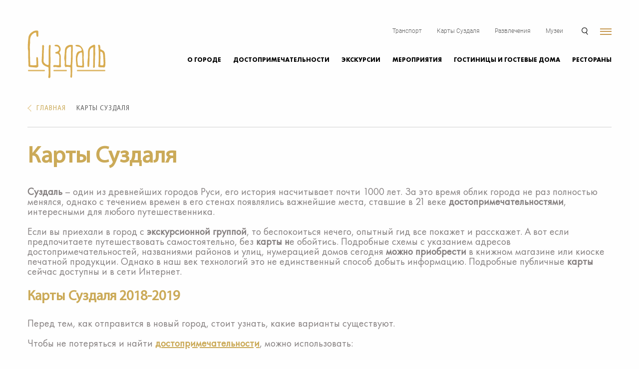

--- FILE ---
content_type: text/html; charset=utf-8
request_url: http://suzdalrest.ru/%D0%BA%D0%B0%D1%80%D1%82%D1%8B-%D0%B3%D0%BE%D1%80%D0%BE%D0%B4%D0%B0
body_size: 18003
content:
<!DOCTYPE html>
<html lang="ru-RU" prefix="og: http://ogp.me/ns#">
<head>
<meta http-equiv="Content-Type" content="text/html; charset=utf-8" />
  <meta charset="UTF-8">    
  <meta name="yandex-verification" content="b943a0084f22529a" />

  <meta name="viewport" content="width=device-width, initial-scale=0.6" />
  <meta http-equiv="Content-Type" content="text/html; charset=utf-8" />
<link rel="shortcut icon" href="/sites/default/files/logic_favicon.png" type="image/x-icon" />
<meta name="description" content="Карты Суздаля. Подробные карты горда Суздаля с достопримечательностями. Бумажные и электронные карты города Суздаль. Отличия бумажных от электронных карт Суздаля. Изменения на карте Суздаля в реальном времени." />
      
  <title>Карты Суздаля - подробная карта города с улицами и достопримечательностями</title>      
  <link type="text/css" rel="stylesheet" media="all" href="/sites/default/files/css/css_66a286f6c58ead593697fc434abdce13.css" />
 
</head>
<body>
  <div class="page-wrapper">
  <div class="head-top-first-menu">
         <div class="menu-top-header">
            <ul class="menu"><li class="leaf first"><a href="/%D1%82%D1%80%D0%B0%D0%BD%D1%81%D0%BF%D0%BE%D1%80%D1%82" title="">Транспорт</a></li>
<li class="leaf active-trail"><a href="/%D0%BA%D0%B0%D1%80%D1%82%D1%8B-%D0%B3%D0%BE%D1%80%D0%BE%D0%B4%D0%B0" title="" class="active">Карты Суздаля</a></li>
<li class="leaf"><a href="/%D1%80%D0%B0%D0%B7%D0%B2%D0%BB%D0%B5%D1%87%D0%B5%D0%BD%D0%B8%D1%8F" title="">Развлечения</a></li>
<li class="leaf last"><a href="/%D0%BC%D1%83%D0%B7%D0%B5%D0%B8" title="">Музеи</a></li>
</ul>         </div>
         <!--<div class="buy-ticket">купить билеты</div>-->
         <div class="head-top-icons-wrap">
            <div class="head-top-icon-search"><img src="/sites/all/themes/logic/img/search.png">
             
            </div>

             <!--<div class="head-top-icon-eye"><img src="/sites/all/themes/logic/img/eye.png"></div>

              <div class="head-top-icon-lang">RU<span></span></div>-->
               <div class="head-top-icon-hamg"><img src="/sites/all/themes/logic/img/Burger.png"></div>
         </div>
      </div>
      <div class="head-top-second-wrap">
         <div class="head-top-second-wrap-logo"><a href="/"><img src="/sites/all/themes/logic/img/logo-site.png"></a></div>

         <div class="head-top-second-menu">
            <div class="head-top-second-menu-wrapper-wrap">
                      <ul class="menu"><li class="leaf first"><a href="/%D0%BE-%D0%B3%D0%BE%D1%80%D0%BE%D0%B4%D0%B5" title="">О городе</a></li>
<li class="leaf"><a href="/%D0%B4%D0%BE%D1%81%D1%82%D0%BE%D0%BF%D1%80%D0%B8%D0%BC%D0%B5%D1%87%D0%B0%D1%82%D0%B5%D0%BB%D1%8C%D0%BD%D0%BE%D1%81%D1%82%D0%B8" title="">Достопримечательности</a></li>
<li class="leaf"><a href="/%D1%8D%D0%BA%D1%81%D0%BA%D1%83%D1%80%D1%81%D0%B8%D0%B8" title="">Экскурсии</a></li>
<li class="leaf"><a href="/%D0%BC%D0%B5%D1%80%D0%BE%D0%BF%D1%80%D0%B8%D1%8F%D1%82%D0%B8%D1%8F" title="">Мероприятия</a></li>
<li class="leaf"><a href="/%D0%B3%D0%BE%D1%81%D1%82%D0%B8%D0%BD%D0%B8%D1%86%D1%8B-%D0%B8-%D0%B3%D0%BE%D1%81%D1%82%D0%B5%D0%B2%D1%8B%D0%B5-%D0%B4%D0%BE%D0%BC%D0%B0-%D0%B2-%D1%81%D1%83%D0%B7%D0%B4%D0%B0%D0%BB%D0%B5" title="">Гостиницы и гостевые дома</a></li>
<li class="leaf last"><a href="/%D1%80%D0%B5%D1%81%D1%82%D0%BE%D1%80%D0%B0%D0%BD%D1%8B" title="">Рестораны</a></li>
</ul>            </div>

         </div>
      </div> 
  <div class="breadcrumbs">
     <div class="breadcrumbs-item"> <span><a href="/">Главная</a></span> </div>
          
          <div class="breadcrumbs-item"> <span>Карты Суздаля</span> </div>
  </div>


    <div class="content-page">
       <h1>Карты Суздаля</h1>
       <div class="page-content-wrap">
                            
<div id="node-168" class="node clear-block">



 

  <div class="content">
    <p><strong>Суздаль</strong> &ndash; один из древнейших городов Руси, его история насчитывает почти 1000 лет. За это время облик города не раз полностью менялся, однако с течением времен в его стенах появлялись важнейшие места, ставшие в 21 веке <strong>достопримечательностями</strong>, интересными для любого путешественника.</p>
<p>Если вы приехали в город с <strong>экскурсионной группой</strong>, то беспокоиться нечего, опытный гид все покажет и расскажет. А вот если предпочитаете путешествовать самостоятельно, без<strong> карты н</strong>е обойтись. Подробные схемы с указанием адресов достопримечательностей, названиями районов и улиц, нумерацией домов сегодня<strong> можно приобрести </strong>в книжном магазине или киоске печатной продукции. Однако в наш век технологий это не единственный способ добыть информацию. Подробные публичные <strong>карты </strong>сейчас доступны и в сети Интернет.</p>
<h2>Карты Суздаля 2018-2019</h2>
<p>Перед тем, как отправится в новый город, стоит узнать, какие варианты существуют.</p>
<p>Чтобы не потеряться и найти <a href="http://suzdalrest.ru/%D0%B4%D0%BE%D1%81%D1%82%D0%BE%D0%BF%D1%80%D0%B8%D0%BC%D0%B5%D1%87%D0%B0%D1%82%D0%B5%D0%BB%D1%8C%D0%BD%D0%BE%D1%81%D1%82%D0%B8"><strong>достопримечательности</strong></a>, можно использовать:</p>
<ul>
<li>Подробную бумажную схему.&nbsp;</li>
<li>Путеводитель, где не только отмечены интересные места, но и даны исторические данные.</li>
<li>Электронные. Здесь выбор широк.</li>
</ul>
<p>Можно использовать<strong> интерактивный вариант</strong> от Google, в котором отмечены номера домов, есть <strong>панорамы и фото</strong>, в некоторых случаях за достопримечательностью можно наблюдать в режиме реального времени. Такой же сервис есть у Yandex. А приложение 2ГИС &ndash; это не только <strong>схемы проезда</strong> и подходов, но отзывы с фотографиями, описаниями тех, кто уже побывал в этой точке. Причем это касается музеев, достопримечательностей, отелей, ресторанов и других заведений.</p>
<p><span style="color:#FF8C00;"><em>Интересный факт. Многие электронные карты постоянно дополняются, в них появляются новые объекты, обноляются фотографии, проводится корректировка данных адресов, в то время как бумажные варианты не так скрупулёзно следят за ежегодными изменениями в жизни города. </em></span></p>
<h2>Бумажная или электронная?</h2>
<p>Какую <strong>карту</strong> выбрать &ndash; решать вам. Бумага &ndash; это всегда возможность потрогать все руками, наглядно отметить интересный <strong>район.</strong> Многим по ней легче ориентироваться. Так же брошюрка с пометками станет отличным сувениром <strong>о поездке. </strong></p>
<p>Но и <strong>электронные карты, </strong>со своей полнотой информации и актуальностью не уступают в популярности у туристов.</p>
<p><span style="color:#FF8C00;"><em>Интересный факт. Существуют бумажные издания карт-путеводителей, в которых после описания достопримечательности оставлены пустые странички, чтобы хозяин после посещения места мог вклеить памятное фото или записать свои собственные впечатления. Таким образом брошюра превращается из безликого путеводителя в ваш личный альбом воспоминаний об отпуске в прекрасном месте.</em></span></p>
<h3>Мы подготовили для вас следующую информацию по картам Суздаля:</h3>
<ul>
<li><a href="http://suzdalrest.ru/%D0%BF%D1%83%D0%B1%D0%BB%D0%B8%D1%87%D0%BD%D0%B0%D1%8F-%D0%BA%D0%B0%D0%B4%D0%B0%D1%81%D1%82%D1%80%D0%BE%D0%B2%D0%B0%D1%8F-%D0%BA%D0%B0%D1%80%D1%82%D0%B0-%D1%81%D1%83%D0%B7%D0%B4%D0%B0%D0%BB%D1%8F">Публичная кадастровая карта Суздаля</a></li>
<li><a href="http://suzdalrest.ru/%D1%81%D1%83%D0%B7%D0%B4%D0%B0%D0%BB%D1%8C-%D0%BD%D0%B0-%D0%BA%D0%B0%D1%80%D1%82%D0%B5-%D1%80%D0%BE%D1%81%D1%81%D0%B8%D0%B8">Суздаль на карте России</a></li>
<li><a href="http://suzdalrest.ru/%D0%B3%D0%BE%D1%81%D1%82%D0%B8%D0%BD%D0%B8%D1%86%D1%8B-%D1%81%D1%83%D0%B7%D0%B4%D0%B0%D0%BB%D1%8F-%D0%BD%D0%B0-%D0%BA%D0%B0%D1%80%D1%82%D0%B5-%D0%B3%D0%BE%D1%80%D0%BE%D0%B4%D0%B0">Гостиницы Суздаля на карте города</a></li>
<li><a href="http://suzdalrest.ru/%D0%BA%D0%B0%D1%80%D1%82%D0%B0-%D0%B7%D0%BE%D0%BB%D0%BE%D1%82%D0%BE%D0%B3%D0%BE-%D0%BA%D0%BE%D0%BB%D1%8C%D1%86%D0%B0">Карта Золотого Кольца</a></li>
</ul>
  </div>

  </div>                 </div>
    </div>
    </div>

 

                  
  




    <div class="footer-block-wrapper">
      <div class="footer-block-title-bottom"><img src="/sites/all/themes/logic/img/logo-site.png"></div>
       <div class="footer-block-title-bottom-line"><img src="/sites/all/themes/logic/img/suzdal-line.png"></div>
       <div class="foot-wrapper-for-menu">
       <div class="foot-left-menu">
          <ul class="menu"><li class="leaf first"><a href="/%D0%B0%D1%84%D0%B8%D1%88%D0%B0-%D1%81%D1%83%D0%B7%D0%B4%D0%B0%D0%BB%D1%8F" title="">Афиша Суздаля</a></li>
<li class="leaf"><a href="/%D1%8D%D0%BA%D1%81%D0%BA%D1%83%D1%80%D1%81%D0%B8%D0%B8-%D0%BF%D0%BE-%D1%81%D1%83%D0%B7%D0%B4%D0%B0%D0%BB%D1%8E" title="">Экскурсии по Суздалю</a></li>
<li class="leaf"><a href="/%D0%B3%D0%BE%D1%80%D0%BE%D0%B4%D0%B0-%C2%AB%D0%B7%D0%BE%D0%BB%D0%BE%D1%82%D0%BE%D0%B3%D0%BE-%D0%BA%D0%BE%D0%BB%D1%8C%D1%86%D0%B0-%D1%80%D0%BE%D1%81%D1%81%D0%B8%D0%B8%C2%BB-%D0%B8-%D0%B8%D1%85-%D0%B4%D0%BE%D1%81%D1%82%D0%BE%D0%BF%D1%80%D0%B8%D0%BC%D0%B5%D1%87%D0%B0%D1%82%D0%B5%D0%BB%D1%8C%D0%BD%D0%BE%D1%81%D1%82%D0%B8" title="">Города «Золотого кольца России» </a></li>
<li class="leaf"><a href="/%D0%B1%D0%B5%D0%BB%D0%BE%D0%BA%D0%B0%D0%BC%D0%B5%D0%BD%D0%BD%D1%8B%D0%B5-%D0%BF%D0%B0%D0%BC%D1%8F%D1%82%D0%BD%D0%B8%D0%BA%D0%B8-%D0%B2%D0%BB%D0%B0%D0%B4%D0%B8%D0%BC%D0%B8%D1%80%D0%B0-%D0%B8-%D1%81%D1%83%D0%B7%D0%B4%D0%B0%D0%BB%D1%8F" title="">Белокаменные памятники Владимира и Суздаля</a></li>
<li class="leaf last"><a href="/%D0%B0%D0%B4%D0%BC%D0%B8%D0%BD%D0%B8%D1%81%D1%82%D1%80%D0%B0%D1%86%D0%B8%D1%8F-%D0%B3%D0%BE%D1%80%D0%BE%D0%B4%D0%B0-%D1%81%D1%83%D0%B7%D0%B4%D0%B0%D0%BB%D1%8F" title="">Администрация Суздаля</a></li>
</ul>          <div class="title-mat">Условия использования материалов сайта </div>
         <div class="politic-link"><a href="#">Политика конфиденциальности</a></div>
       </div>

       <div class="foot-social-wrapper">
        <div class="foot-soc-item">
          <a target="_blank" href="https://facebook.com
"><img src="/sites/all/themes/logic/img/facebookicon.png"></a>
           <a target="_blank" href="https://vk.com
"><img src="/sites/all/themes/logic/img/vk-icon.png"></a>
            <a target="_blank" href="https://instagram.com
"><img src="/sites/all/themes/logic/img/insta-icon.png"></a>
        </div>
       </div>
       <div class="foot-right-menu">
          <ul class="menu"><li class="leaf first"><a href="/%D1%84%D0%B5%D1%81%D1%82%D0%B8%D0%B2%D0%B0%D0%BB%D0%B8" title="">Фестивали</a></li>
<li class="leaf"><a href="/%D0%B1%D0%B0%D0%BD%D0%B8-%D0%B2-%D1%81%D1%83%D0%B7%D0%B4%D0%B0%D0%BB%D0%B5" title="">Бани в Суздале</a></li>
<li class="leaf last"><a href="/%D1%81%D1%83%D0%B7%D0%B4%D0%B0%D0%BB%D1%8C-%D0%B7%D0%B8%D0%BC%D0%BE%D0%B9" title="">Суздаль зимой</a></li>
</ul>          <div class="more-know">Хотите узнать больше?</div>
          <div class="more-know-link">Подпишитесь на нашу рассылку!</div>
          <div class="subcribe-wrap">
            <form method="POST">
            <input type="text" name="mailsubs" placeholder="Ваш e-mail"><button>Подписаться</button>
          </form>
          </div>
       </div>
     </div>
       </div>
        <div class="top-button-wrapper" style="display: none; position: fixed; bottom: 60px;"></div>
    </div>
<script type="text/javascript" src="/sites/default/files/js/js_160e9a7498de0fd5a39d4be323cf7c8f.js"></script>
<script type="text/javascript">
<!--//--><![CDATA[//><!--
jQuery.extend(Drupal.settings, { "basePath": "/" });
//--><!]]>
</script>
<div class="menu-wrapper" style="display:none;">
<div class="menu-wrapper-wrap">
	<div class="menu-wrapper-search">
		<form action="/поиск-по-сайту"  method="GET">
			<input type="text" name="title" placeholder="Поиск"><input type="submit">
		</form>
		<div class="close-icon"><img src="/sites/all/themes/logic/img/close-form.png"></div>
	</div>


	<div class="afisha-menu-titles">
		           <ul class="menu"><li class="leaf first"><a href="/%D1%82%D1%80%D0%B0%D0%BD%D1%81%D0%BF%D0%BE%D1%80%D1%82" title="">Транспорт</a></li>
<li class="leaf active-trail"><a href="/%D0%BA%D0%B0%D1%80%D1%82%D1%8B-%D0%B3%D0%BE%D1%80%D0%BE%D0%B4%D0%B0" title="" class="active">Карты Суздаля</a></li>
<li class="leaf"><a href="/%D1%80%D0%B0%D0%B7%D0%B2%D0%BB%D0%B5%D1%87%D0%B5%D0%BD%D0%B8%D1%8F" title="">Развлечения</a></li>
<li class="leaf last"><a href="/%D0%BC%D1%83%D0%B7%D0%B5%D0%B8" title="">Музеи</a></li>
</ul>	</div>

	<div class="afisha-menu-titles-second">
		  <ul class="menu"><li class="leaf first"><a href="/%D0%BE-%D0%B3%D0%BE%D1%80%D0%BE%D0%B4%D0%B5" title="">О городе</a></li>
<li class="leaf"><a href="/%D0%B4%D0%BE%D1%81%D1%82%D0%BE%D0%BF%D1%80%D0%B8%D0%BC%D0%B5%D1%87%D0%B0%D1%82%D0%B5%D0%BB%D1%8C%D0%BD%D0%BE%D1%81%D1%82%D0%B8" title="">Достопримечательности</a></li>
<li class="leaf"><a href="/%D1%8D%D0%BA%D1%81%D0%BA%D1%83%D1%80%D1%81%D0%B8%D0%B8" title="">Экскурсии</a></li>
<li class="leaf"><a href="/%D0%BC%D0%B5%D1%80%D0%BE%D0%BF%D1%80%D0%B8%D1%8F%D1%82%D0%B8%D1%8F" title="">Мероприятия</a></li>
<li class="leaf"><a href="/%D0%B3%D0%BE%D1%81%D1%82%D0%B8%D0%BD%D0%B8%D1%86%D1%8B-%D0%B8-%D0%B3%D0%BE%D1%81%D1%82%D0%B5%D0%B2%D1%8B%D0%B5-%D0%B4%D0%BE%D0%BC%D0%B0-%D0%B2-%D1%81%D1%83%D0%B7%D0%B4%D0%B0%D0%BB%D0%B5" title="">Гостиницы и гостевые дома</a></li>
<li class="leaf last"><a href="/%D1%80%D0%B5%D1%81%D1%82%D0%BE%D1%80%D0%B0%D0%BD%D1%8B" title="">Рестораны</a></li>
</ul>	</div>
<div style="some-wrapper">
<div class="menu-logo"><img src="/sites/all/themes/logic/img/menu-logo.png"></div>
<div class="menu-bottom-right">
<div class="menu-social">
	 <a target="_blank" href="https://facebook.com
"><img src="/sites/all/themes/logic/img/facebook-menu.png"></a>
	  <a target="_blank" href="https://vk.com
"> <img src="/sites/all/themes/logic/img/vk-menu.png"></a>
	   <a target="_blank" href="https://instagram.com
">  <img src="/sites/all/themes/logic/img/insta-menu.png"> </a>
</div>
<!--
<div class="menu-bot-but">КУПИТЬ БИЛЕТЫ</div>-->
</div>
</div>
</div>
</div>
<!-- Yandex.Metrika counter -->
<script type="text/javascript" >
   (function(m,e,t,r,i,k,a){m[i]=m[i]||function(){(m[i].a=m[i].a||[]).push(arguments)};
   m[i].l=1*new Date();k=e.createElement(t),a=e.getElementsByTagName(t)[0],k.async=1,k.src=r,a.parentNode.insertBefore(k,a)})
   (window, document, "script", "https://mc.yandex.ru/metrika/tag.js", "ym");

   ym(56105683, "init", {
        clickmap:true,
        trackLinks:true,
        accurateTrackBounce:true,
        webvisor:true
   });
</script>
<noscript><div><img src="https://mc.yandex.ru/watch/56105683" style="position:absolute; left:-9999px;" alt="" /></div></noscript>
<!-- /Yandex.Metrika counter --></body>
</html>

--- FILE ---
content_type: text/css
request_url: http://suzdalrest.ru/sites/default/files/css/css_66a286f6c58ead593697fc434abdce13.css
body_size: 46816
content:

.node-unpublished{background-color:#fff4f4;}.preview .node{background-color:#ffffea;}#node-admin-filter ul{list-style-type:none;padding:0;margin:0;width:100%;}#node-admin-buttons{float:left;margin-left:0.5em;clear:right;}td.revision-current{background:#ffc;}.node-form .form-text{display:block;width:95%;}.node-form .container-inline .form-text{display:inline;width:auto;}.node-form .standard{clear:both;}.node-form textarea{display:block;width:95%;}.node-form .attachments fieldset{float:none;display:block;}.terms-inline{display:inline;}


fieldset{margin-bottom:1em;padding:.5em;}form{margin:0;padding:0;}hr{height:1px;border:1px solid gray;}img{border:0;}table{border-collapse:collapse;}th{text-align:left;padding-right:1em;border-bottom:3px solid #ccc;}.clear-block:after{content:".";display:block;height:0;clear:both;visibility:hidden;}.clear-block{display:inline-block;}/*_\*/
* html .clear-block{height:1%;}.clear-block{display:block;}/* End hide from IE-mac */
.content table tr td{border:1px solid #FFF;padding:12px;background:#E5E7E9;}.content table tr:nth-child(2n) td{background:#EFF0F1;}


body.drag{cursor:move;}th.active img{display:inline;}tr.even,tr.odd{background-color:#eee;border-bottom:1px solid #ccc;padding:0.1em 0.6em;}tr.drag{background-color:#fffff0;}tr.drag-previous{background-color:#ffd;}td.active{background-color:#ddd;}td.checkbox,th.checkbox{text-align:center;}tbody{border-top:1px solid #ccc;}tbody th{border-bottom:1px solid #ccc;}thead th{text-align:left;padding-right:1em;border-bottom:3px solid #ccc;}.breadcrumb{padding-bottom:.5em}div.indentation{width:20px;height:1.7em;margin:-0.4em 0.2em -0.4em -0.4em;padding:0.42em 0 0.42em 0.6em;float:left;}div.tree-child{background:url(/misc/tree.png) no-repeat 11px center;}div.tree-child-last{background:url(/misc/tree-bottom.png) no-repeat 11px center;}div.tree-child-horizontal{background:url(/misc/tree.png) no-repeat -11px center;}.error{color:#e55;}div.error{border:1px solid #d77;}div.error,tr.error{background:#fcc;color:#200;padding:2px;}.warning{color:#e09010;}div.warning{border:1px solid #f0c020;}div.warning,tr.warning{background:#ffd;color:#220;padding:2px;}.ok{color:#008000;}div.ok{border:1px solid #00aa00;}div.ok,tr.ok{background:#dfd;color:#020;padding:2px;}.item-list .icon{color:#555;float:right;padding-left:0.25em;clear:right;}.item-list .title{font-weight:bold;}.item-list ul{display:block;font-size:0;text-align:center;# margin-top:50px;}ol.task-list li.active{font-weight:bold;}.form-item{margin-top:1em;margin-bottom:1em;}tr.odd .form-item,tr.even .form-item{margin-top:0;margin-bottom:0;white-space:nowrap;}tr.merge-down,tr.merge-down td,tr.merge-down th{border-bottom-width:0 !important;}tr.merge-up,tr.merge-up td,tr.merge-up th{border-top-width:0 !important;}.form-item input.error,.form-item textarea.error,.form-item select.error{border:2px solid red;}.form-item .description{font-size:0.85em;}.form-item label{display:block;font-weight:bold;}.form-item label.option{display:inline;font-weight:normal;}.form-checkboxes,.form-radios{margin:1em 0;}.form-checkboxes .form-item,.form-radios .form-item{margin-top:0.4em;margin-bottom:0.4em;}.marker,.form-required{color:#f00;}.more-link{text-align:right;}.more-help-link{font-size:0.85em;text-align:right;}.nowrap{white-space:nowrap;}.tips{margin-top:0;margin-bottom:0;padding-top:0;padding-bottom:0;font-size:0.9em;}dl.multiselect dd.b,dl.multiselect dd.b .form-item,dl.multiselect dd.b select{font-family:inherit;font-size:inherit;width:14em;}dl.multiselect dd.a,dl.multiselect dd.a .form-item{width:10em;}dl.multiselect dt,dl.multiselect dd{float:left;line-height:1.75em;padding:0;margin:0 1em 0 0;}dl.multiselect .form-item{height:1.75em;margin:0;}.container-inline div,.container-inline label{display:inline;}ul.primary{border-collapse:collapse;padding:0 0 0 1em;white-space:nowrap;list-style:none;margin:5px;height:auto;line-height:normal;border-bottom:1px solid #bbb;}ul.primary li{display:inline;}ul.primary li a{background-color:#ddd;border-color:#bbb;border-width:1px;border-style:solid solid none solid;height:auto;margin-right:0.5em;padding:0 1em;text-decoration:none;}ul.primary li.active a{background-color:#fff;border:1px solid #bbb;border-bottom:#fff 1px solid;}ul.primary li a:hover{background-color:#eee;border-color:#ccc;border-bottom-color:#eee;}ul.secondary{border-bottom:1px solid #bbb;padding:0.5em 1em;margin:5px;}ul.secondary li{display:inline;padding:0 1em;border-right:1px solid #ccc;}ul.secondary a{padding:0;text-decoration:none;}ul.secondary a.active{border-bottom:4px solid #999;}#autocomplete{position:absolute;border:1px solid;overflow:hidden;z-index:100;}#autocomplete ul{margin:0;padding:0;list-style:none;}#autocomplete li{background:#fff;color:#000;white-space:pre;cursor:default;}#autocomplete li.selected{background:#0072b9;color:#fff;}html.js input.form-autocomplete{background-image:url(/misc/throbber.gif);background-repeat:no-repeat;background-position:100% 2px;}html.js input.throbbing{background-position:100% -18px;}html.js fieldset.collapsed{border-bottom-width:0;border-left-width:0;border-right-width:0;margin-bottom:0;height:1em;}html.js fieldset.collapsed *{display:none;}html.js fieldset.collapsed legend{display:block;}html.js fieldset.collapsible legend a{padding-left:15px;background:url(/misc/menu-expanded.png) 5px 75% no-repeat;}html.js fieldset.collapsed legend a{background-image:url(/misc/menu-collapsed.png);background-position:5px 50%;}* html.js fieldset.collapsed legend,* html.js fieldset.collapsed legend *,* html.js fieldset.collapsed table *{display:inline;}html.js fieldset.collapsible{position:relative;}html.js fieldset.collapsible legend a{display:block;}html.js fieldset.collapsible .fieldset-wrapper{overflow:auto;}.resizable-textarea{width:95%;}.resizable-textarea .grippie{height:9px;overflow:hidden;background:#eee url(/misc/grippie.png) no-repeat center 2px;border:1px solid #ddd;border-top-width:0;cursor:s-resize;}html.js .resizable-textarea textarea{margin-bottom:0;width:100%;display:block;}.draggable a.tabledrag-handle{cursor:move;float:left;height:1.7em;margin:-0.4em 0 -0.4em -0.5em;padding:0.42em 1.5em 0.42em 0.5em;text-decoration:none;}a.tabledrag-handle:hover{text-decoration:none;}a.tabledrag-handle .handle{margin-top:4px;height:13px;width:13px;background:url(/misc/draggable.png) no-repeat 0 0;}a.tabledrag-handle-hover .handle{background-position:0 -20px;}.joined + .grippie{height:5px;background-position:center 1px;margin-bottom:-2px;}.teaser-checkbox{padding-top:1px;}div.teaser-button-wrapper{float:right;padding-right:5%;margin:0;}.teaser-checkbox div.form-item{float:right;margin:0 5% 0 0;padding:0;}textarea.teaser{display:none;}html.js .no-js{display:none;}.progress{font-weight:bold;}.progress .bar{background:#fff url(/misc/progress.gif);border:1px solid #00375a;height:1.5em;margin:0 0.2em;}.progress .filled{background:#0072b9;height:1em;border-bottom:0.5em solid #004a73;width:0%;}.progress .percentage{float:right;}.progress-disabled{float:left;}.ahah-progress{float:left;}.ahah-progress .throbber{width:15px;height:15px;margin:2px;background:transparent url(/misc/throbber.gif) no-repeat 0px -18px;float:left;}tr .ahah-progress .throbber{margin:0 2px;}.ahah-progress-bar{width:16em;}#first-time strong{display:block;padding:1.5em 0 .5em;}tr.selected td{background:#ffc;}table.sticky-header{margin-top:0;background:#fff;}#clean-url.install{display:none;}html.js .js-hide{display:none;}#system-modules div.incompatible{font-weight:bold;}#system-themes-form div.incompatible{font-weight:bold;}span.password-strength{visibility:hidden;}input.password-field{margin-right:10px;}div.password-description{padding:0 2px;margin:4px 0 0 0;font-size:0.85em;max-width:500px;}div.password-description ul{margin-bottom:0;}.password-parent{margin:0 0 0 0;}input.password-confirm{margin-right:10px;}.confirm-parent{margin:5px 0 0 0;}span.password-confirm{visibility:hidden;}span.password-confirm span{font-weight:normal;}

ul.menu{#display:table;width:100%;}ul.menu li{# margin:0 0 0 0.5em;}li.expanded{list-style-type:circle;list-style-image:url(/misc/menu-expanded.png);# padding:0.2em 0.5em 0 0;margin:0;}li.collapsed{# list-style-type:disc;#list-style-image:url(/misc/menu-collapsed.png);#padding:0.2em 0.5em 0 0;#margin:0;}li.leaf{list-style-type:square;list-style-image:url(/misc/menu-leaf.png);#padding:0.2em 0.5em 0 0;margin:0;}li.pager-item.pagination__item a{color:#fff;}td.menu-disabled{background:#ccc;}ul.links{margin:0;padding:0;}ul.links.inline{display:inline;}ul.links li{display:inline;list-style-type:none;padding:0 0.5em;}.block ul{margin:0;padding:0 0 0.25em 1em;}

#permissions td.module{font-weight:bold;}#permissions td.permission{padding-left:1.5em;}#access-rules .access-type,#access-rules .rule-type{margin-right:1em;float:left;}#access-rules .access-type .form-item,#access-rules .rule-type .form-item{margin-top:0;}#access-rules .mask{clear:both;}#user-login-form{text-align:center;}#user-admin-filter ul{list-style-type:none;padding:0;margin:0;width:100%;}#user-admin-buttons{float:left;margin-left:0.5em;clear:right;}#user-admin-settings fieldset .description{font-size:0.85em;padding-bottom:.5em;}.profile{clear:both;margin:1em 0;}.profile .picture{float:right;margin:0 1em 1em 0;}.profile h3{border-bottom:1px solid #ccc;}.profile dl{margin:0 0 1.5em 0;}.profile dt{margin:0 0 0.2em 0;font-weight:bold;}.profile dd{margin:0 0 1em 0;}



.field .field-label,.field .field-label-inline,.field .field-label-inline-first{font-weight:bold;}.field .field-label-inline,.field .field-label-inline-first{display:inline;}.field .field-label-inline{visibility:hidden;}.node-form .content-multiple-table td.content-multiple-drag{width:30px;padding-right:0;}.node-form .content-multiple-table td.content-multiple-drag a.tabledrag-handle{padding-right:.5em;}.node-form .content-add-more .form-submit{margin:0;}.node-form .number{display:inline;width:auto;}.node-form .text{width:auto;}.form-item #autocomplete .reference-autocomplete{white-space:normal;}.form-item #autocomplete .reference-autocomplete label{display:inline;font-weight:normal;}#content-field-overview-form .advanced-help-link,#content-display-overview-form .advanced-help-link{margin:4px 4px 0 0;}#content-field-overview-form .label-group,#content-display-overview-form .label-group,#content-copy-export-form .label-group{font-weight:bold;}table#content-field-overview .label-add-new-field,table#content-field-overview .label-add-existing-field,table#content-field-overview .label-add-new-group{float:left;}table#content-field-overview tr.content-add-new .tabledrag-changed{display:none;}table#content-field-overview tr.content-add-new .description{margin-bottom:0;}table#content-field-overview .content-new{font-weight:bold;padding-bottom:.5em;}.advanced-help-topic h3,.advanced-help-topic h4,.advanced-help-topic h5,.advanced-help-topic h6{margin:1em 0 .5em 0;}.advanced-help-topic dd{margin-bottom:.5em;}.advanced-help-topic span.code{background-color:#EDF1F3;font-family:"Bitstream Vera Sans Mono",Monaco,"Lucida Console",monospace;font-size:0.9em;padding:1px;}.advanced-help-topic .content-border{border:1px solid #AAA}


.rteindent1{margin-left:40px;}.rteindent2{margin-left:80px;}.rteindent3{margin-left:120px;}.rteindent4{margin-left:160px;}.rteleft{text-align:left;}.rteright{text-align:right;}.rtecenter{text-align:center;}.rtejustify{text-align:justify;}.ibimage_left{float:left;}.ibimage_right{float:right;}table.cke_editor fieldset{padding:0 !important;}.cke_editor{display:table !important;}.cke_editor,#ie#bug{display:inline-table !important;}.cke_panel_listItem{background-image:none;padding-left:0;}tbody{border:0;}form#ckeditor-admin-profile-form textarea#edit-toolbar,form#ckeditor-admin-global-profile-form textarea#edit-toolbar{display:none;}form#ckeditor-admin-profile-form #edit-toolbar + .grippie,form#ckeditor-admin-global-profile-form #edit-toolbar + .grippie{display:none;}div.sortableList{cursor:n-resize;}div.widthMarker{height:20px;border-top:1px dashed #CCC;margin:10px 0px 0px 1px;padding-left:1px;text-align:center;}div.sortableList.group{margin:20px 0px 0px 0px;}div.sortableList div.sortableListDiv{height:30px;margin-bottom:3px;width:900px;}div.sortableList div.sortableListDiv span.sortableListSpan{background-color:#F0F0EE;height:30px;border-right:1px dashed #CCC;display:block;}div.sortableList div.sortableListDiv span.sortableListSpan ul{background:none;width:900px;white-space:nowrap;border:1px solid #CCC;list-style:none;margin:0px;padding:0px 0px 0px 1px;height:30px;}div.sortableList div.sortableListDiv span.sortableListSpan ul li{background:none;list-style:none;cursor:move;height:18px;min-width:18px;padding:2px;}div.sortableList div.sortableListDiv span.sortableListSpan ul li.group{min-width:5px;padding-left:2px;}div.sortableList div.sortableListDiv span.sortableListSpan ul li img{border:0;padding:0;margin:0}li.sortableItem{position:relative;float:left;margin:3px 1px 1px 0px;border:1px solid #CCC;background-color:#F0F0EE;z-index:99;}fieldset#edit-appearance div#groupLayout,div#allButtons{border:0;padding:0 0 0 0;margin:1em 0;overflow:auto;}.cke_browser_ie .cke_panel_block{overflow:hidden !important;}

.container-inline-date{width:auto;clear:both;display:inline-block;vertical-align:top;margin-right:0.5em;}.container-inline-date .form-item{float:none;padding:0;margin:0;}.container-inline-date .form-item .form-item{float:left;}.container-inline-date .form-item,.container-inline-date .form-item input{width:auto;}.container-inline-date .description{clear:both;}.container-inline-date .form-item input,.container-inline-date .form-item select,.container-inline-date .form-item option{margin-right:5px;}.container-inline-date .date-spacer{margin-left:-5px;}.views-right-60 .container-inline-date div{padding:0;margin:0;}.container-inline-date .date-timezone .form-item{float:none;width:auto;clear:both;}#calendar_div,#calendar_div td,#calendar_div th{margin:0;padding:0;}#calendar_div,.calendar_control,.calendar_links,.calendar_header,.calendar{width:185px;border-collapse:separate;margin:0;}.calendar td{padding:0;}span.date-display-single{}span.date-display-start{}span.date-display-end{}span.date-display-separator{}.date-repeat-input{float:left;width:auto;margin-right:5px;}.date-repeat-input select{min-width:7em;}.date-repeat fieldset{clear:both;float:none;}.date-views-filter-wrapper{min-width:250px;}.date-views-filter input{float:left !important;margin-right:2px !important;padding:0 !important;width:12em;min-width:12em;}.date-nav{width:100%;}.date-nav div.date-prev{text-align:left;width:24%;float:left;}.date-nav div.date-next{text-align:right;width:24%;float:right;}.date-nav div.date-heading{text-align:center;width:50%;float:left;}.date-nav div.date-heading h3{margin:0;padding:0;}.date-clear{float:none;clear:both;display:block;}.date-clear-block{float:none;width:auto;clear:both;}.date-clear-block:after{content:" ";display:block;height:0;clear:both;visibility:hidden;}.date-clear-block{display:inline-block;}/*_\*/
 * html .date-clear-block{height:1%;}.date-clear-block{display:block;}/* End hide from IE-mac */

.date-container .date-format-delete{margin-top:1.8em;margin-left:1.5em;float:left;}.date-container .date-format-name{float:left;}.date-container .date-format-type{float:left;padding-left:10px;}.date-container .select-container{clear:left;float:left;}div.date-calendar-day{line-height:1;width:40px;float:left;margin:6px 10px 0 0;background:#F3F3F3;border-top:1px solid #eee;border-left:1px solid #eee;border-right:1px solid #bbb;border-bottom:1px solid #bbb;color:#999;text-align:center;font-family:Georgia,Arial,Verdana,sans;}div.date-calendar-day span{display:block;text-align:center;}div.date-calendar-day span.month{font-size:.9em;background-color:#B5BEBE;color:white;padding:2px;text-transform:uppercase;}div.date-calendar-day span.day{font-weight:bold;font-size:2em;}div.date-calendar-day span.year{font-size:.9em;padding:2px;}



.filefield-icon{margin:0 2px 0 0;}.filefield-element{margin:1em 0;white-space:normal;}.filefield-element .widget-preview{float:left;padding:0 10px 0 0;margin:0 10px 0 0;border-width:0 1px 0 0;border-style:solid;border-color:#CCC;max-width:30%;}.filefield-element .widget-edit{float:left;max-width:70%;}.filefield-element .filefield-preview{width:16em;overflow:hidden;}.filefield-element .widget-edit .form-item{margin:0 0 1em 0;}.filefield-element input.form-submit,.filefield-element input.form-file{margin:0;}.filefield-element input.progress-disabled{float:none;display:inline;}.filefield-element div.ahah-progress,.filefield-element div.throbber{display:inline;float:none;padding:1px 13px 2px 3px;}.filefield-element div.ahah-progress-bar{display:none;margin-top:4px;width:28em;padding:0;}.filefield-element div.ahah-progress-bar div.bar{margin:0;}
.views-exposed-form .views-exposed-widget{float:left;padding:.5em 1em 0 0;}.views-exposed-form .views-exposed-widget .form-submit{margin-top:1.6em;}.views-exposed-form .form-item,.views-exposed-form .form-submit{margin-top:0;margin-bottom:0;}.views-exposed-form label{font-weight:bold;}.views-exposed-widgets{margin-bottom:.5em;}.views-align-left{text-align:left;}.views-align-right{text-align:right;}.views-align-center{text-align:center;}html.js a.views-throbbing,html.js span.views-throbbing{background:url(/sites/all/modules/views/images/status-active.gif) no-repeat right center;padding-right:18px;}div.view div.views-admin-links{font-size:xx-small;margin-right:1em;margin-top:1em;}.block div.view div.views-admin-links{margin-top:0;}div.view div.views-admin-links ul{margin:0;padding:0;}div.view div.views-admin-links li{margin:0;padding:0 0 2px 0;z-index:201;}div.view div.views-admin-links li a{padding:0;margin:0;color:#ccc;}div.view div.views-admin-links li a:before{content:"[";}div.view div.views-admin-links li a:after{content:"]";}div.view div.views-admin-links-hover a,div.view div.views-admin-links:hover a{color:#000;}div.view div.views-admin-links-hover,div.view div.views-admin-links:hover{background:transparent;}div.view div.views-hide{display:none;}div.view div.views-hide-hover,div.view:hover div.views-hide{display:block;position:absolute;z-index:200;}div.view:hover div.views-hide{margin-top:-1.5em;}.views-view-grid tbody{border-top:none;}
#lbOverlay{position:fixed;top:0;left:0;z-index:99998;width:100%;height:500px;}#lbOverlay.grey{background-color:#000000;}#lbOverlay.red{background-color:#330000;}#lbOverlay.green{background-color:#003300;}#lbOverlay.blue{background-color:#011D50;}#lbOverlay.gold{background-color:#666600;}#lbMain{position:absolute;left:0;width:100%;z-index:99999;text-align:center;line-height:0;}#lbMain a img{border:none;}#lbOuterContainer{position:relative;background-color:#fff;width:200px;height:200px;margin:0 auto;}#lbOuterContainer.grey{border:3px solid #888888;}#lbOuterContainer.red{border:3px solid #DD0000;}#lbOuterContainer.green{border:3px solid #00B000;}#lbOuterContainer.blue{border:3px solid #5F89D8;}#lbOuterContainer.gold{border:3px solid #B0B000;}#lbDetailsContainer{font:10px Verdana,Helvetica,sans-serif;background-color:#fff;width:100%;line-height:1.4em;overflow:auto;margin:0 auto;}#lbDetailsContainer.grey{border:3px solid #888888;border-top:none;}#lbDetailsContainer.red{border:3px solid #DD0000;border-top:none;}#lbDetailsContainer.green{border:3px solid #00B000;border-top:none;}#lbDetailsContainer.blue{border:3px solid #5F89D8;border-top:none;}#lbDetailsContainer.gold{border:3px solid #B0B000;border-top:none;}#lbImageContainer,#lbIframeContainer{padding:10px;}#lbLoading{position:absolute;top:45%;left:0%;height:32px;width:100%;text-align:center;line-height:0;background:url(/sites/all/themes/logic/images/loading.gif) center no-repeat;}#lbHoverNav{position:absolute;top:0;left:0;height:100%;width:100%;z-index:10;}#lbImageContainer>#lbHoverNav{left:0;}#lbHoverNav a{outline:none;}#lbPrev{width:49%;height:100%;background:transparent url(/sites/all/themes/logic/images/blank.gif) no-repeat;display:block;left:0;float:left;}#lbPrev.grey:hover,#lbPrev.grey:visited:hover{background:url(/sites/all/themes/logic/images/prev_grey.gif) left 15% no-repeat;}#lbPrev.red:hover,#lbPrev.red:visited:hover{background:url(/sites/all/themes/logic/images/prev_red.gif) left 15% no-repeat;}#lbPrev.green:hover,#lbPrev.green:visited:hover{background:url(/sites/all/themes/logic/images/prev_green.gif) left 15% no-repeat;}#lbPrev.blue:hover,#lbPrev.blue:visited:hover{background:url(/sites/all/themes/logic/images/prev_blue.gif) left 15% no-repeat;}#lbPrev.gold:hover,#lbPrev.gold:visited:hover{background:url(/sites/all/themes/logic/images/prev_gold.gif) left 15% no-repeat;}#lbNext{width:49%;height:100%;background:transparent url(/sites/all/themes/logic/images/blank.gif) no-repeat;display:block;right:0;float:right;}#lbNext.grey:hover,#lbNext.grey:visited:hover{background:url(/sites/all/themes/logic/images/next_grey.gif) right 15% no-repeat;}#lbNext.red:hover,#lbNext.red:visited:hover{background:url(/sites/all/themes/logic/images/next_red.gif) right 15% no-repeat;}#lbNext.green:hover,#lbNext.green:visited:hover{background:url(/sites/all/themes/logic/images/next_green.gif) right 15% no-repeat;}#lbNext.blue:hover,#lbNext.blue:visited:hover{background:url(/sites/all/themes/logic/images/next_blue.gif) right 15% no-repeat;}#lbNext.gold:hover,#lbNext.gold:visited:hover{background:url(/sites/all/themes/logic/images/next_gold.gif) right 15% no-repeat;}#lbPrev2,#lbNext2{text-decoration:none;font-weight:bold;}#lbPrev2.grey,#lbNext2.grey,#lbSpacer.grey{color:#333333;}#lbPrev2.red,#lbNext2.red,#lbSpacer.red{color:#620000;}#lbPrev2.green,#lbNext2.green,#lbSpacer.green{color:#003300;}#lbPrev2.blue,#lbNext2.blue,#lbSpacer.blue{color:#01379E;}#lbPrev2.gold,#lbNext2.gold,#lbSpacer.gold{color:#666600;}#lbPrev2_Off,#lbNext2_Off{font-weight:bold;}#lbPrev2_Off.grey,#lbNext2_Off.grey{color:#CCCCCC;}#lbPrev2_Off.red,#lbNext2_Off.red{color:#FFCCCC;}#lbPrev2_Off.green,#lbNext2_Off.green{color:#82FF82;}#lbPrev2_Off.blue,#lbNext2_Off.blue{color:#B7CAEE;}#lbPrev2_Off.gold,#lbNext2_Off.gold{color:#E1E100;}#lbDetailsData{padding:0 10px;}#lbDetailsData.grey{color:#333333;}#lbDetailsData.red{color:#620000;}#lbDetailsData.green{color:#003300;}#lbDetailsData.blue{color:#01379E;}#lbDetailsData.gold{color:#666600;}#lbDetails{width:60%;float:left;text-align:left;}#lbCaption{display:block;font-weight:bold;}#lbNumberDisplay{float:left;display:block;padding-bottom:1.0em;}#lbNavDisplay{float:left;display:block;padding-bottom:1.0em;}#lbClose{width:64px;height:28px;float:right;margin-bottom:1px;}#lbClose.grey{background:url(/sites/all/themes/logic/images/close_grey.png) no-repeat;}#lbClose.red{background:url(/sites/all/themes/logic/images/close_red.png) no-repeat;}#lbClose.green{background:url(/sites/all/themes/logic/images/close_green.png) no-repeat;}#lbClose.blue{background:url(/sites/all/themes/logic/images/close_blue.png) no-repeat;}#lbClose.gold{background:url(/sites/all/themes/logic/images/close_gold.png) no-repeat;}#lbPlay{width:64px;height:28px;float:right;margin-bottom:1px;}#lbPlay.grey{background:url(/sites/all/themes/logic/images/play_grey.png) no-repeat;}#lbPlay.red{background:url(/sites/all/themes/logic/images/play_red.png) no-repeat;}#lbPlay.green{background:url(/sites/all/themes/logic/images/play_green.png) no-repeat;}#lbPlay.blue{background:url(/sites/all/themes/logic/images/play_blue.png) no-repeat;}#lbPlay.gold{background:url(/sites/all/themes/logic/images/play_gold.png) no-repeat;}#lbPause{width:64px;height:28px;float:right;margin-bottom:1px;}#lbPause.grey{background:url(/sites/all/themes/logic/images/pause_grey.png) no-repeat;}#lbPause.red{background:url(/sites/all/themes/logic/images/pause_red.png) no-repeat;}#lbPause.green{background:url(/sites/all/themes/logic/images/pause_green.png) no-repeat;}#lbPause.blue{background:url(/sites/all/themes/logic/images/pause_blue.png) no-repeat;}#lbPause.gold{background:url(/sites/all/themes/logic/images/pause_gold.png) no-repeat;}
html,body{margin:0px;}@font-face{font-family:Roboto-Light;src:url(/sites/all/themes/logic/fonts/Roboto-Light.ttf);}@font-face{font-family:Roboto-Medium;src:url(/sites/all/themes/logic/fonts/Roboto-Medium.ttf);}@font-face{font-family:FuturaPT-Bold;src:url(/sites/all/themes/logic/fonts/FuturaPT-Bold.ttf);}@font-face{font-family:Lora-Regular;src:url(/sites/all/themes/logic/fonts/Lora-Regular.ttf);}@font-face{font-family:Lora-Bold;src:url(/sites/all/themes/logic/fonts/Lora-Bold.ttf);}@font-face{font-family:MyriadPro-Regular;src:url(/sites/all/themes/logic/fonts/MyriadPro-Regular.ttf);}@font-face{font-family:FuturaPT-Light;src:url(/sites/all/themes/logic/fonts/FuturaPT-Light.ttf);}@font-face{font-family:FuturaPT-Book;src:url(/sites/all/themes/logic/fonts/FuturaPT-Book.ttf);}body{background:#fefefe;}.page-wrapper{width:1170px;margin:0 auto;font-family:Roboto-Medium;margin-top:35px;}.node .content ul li{margin-bottom:3px;}.page-content-wrap h2 a{color:inherit;text-decoration:none;}.page-content-wrap .node .content a{color:#cbaa58;}.page-content-wrap .node .content h2 a{text-decoration:underline;}.page-wrap-events{text-align:center;}.breadcrumbs-item{display:inline-block;}.breadcrumbs-item span a{font-size:13px;font-family:MyriadPro-Regular;color:rgb(203,170,88);line-height:1.2;text-transform:uppercase;text-decoration:none;}.breadcrumbs-item span a:before{content:url(/sites/all/themes/logic/img/left-icon-before.png);position:relative;padding-right:10px;top:3px;}.breadcrumbs{margin-top:20px;padding-bottom:29px;border-bottom:solid 2px;border-color:#e7e7e7;}.breadcrumbs-item span{font-size:13px;font-family:MyriadPro-Regular;color:rgb(93,93,93);text-transform:uppercase;line-height:1.2;letter-spacing:1px;margin-right:17px;}.head-top-first-menu{text-align:right;}.node .content > ymaps{clear:both;}.head-top-first-menu li.leaf{display:inline-block;margin-left:13px;margin-right:13px;}.head-top-icon-hamg img{cursor:pointer;}.suzdal-wrap-search div a{font-size:30px;text-decoration:underline;}.head-top-first-menu li a{text-decoration:none;font-size:12px;font-family:Roboto-Light;color:rgb(91,91,91);line-height:0.76;}.menu-top-header,.buy-ticket,.head-top-icons-wrap{display:inline-block;}.menu-top-header ul.menu{width:100%;padding-left:0px;}.buy-ticket{font-size:12px;font-family:Roboto-Light;color:rgb(185,152,87);border-width:1.333px;border-color:rgb(185,152,87);border-style:solid;padding:7px 16px;}.head-top-icons-wrap > div{display:inline-block;margin-left:20px;position:relative;top:4px;}.tags a{color:#96631c;text-decoration:none;}.head-top-second-menu ul li{display:inline-block;margin:0 10px;}.head-top-second-menu li.leaf.active-trail a{color:#d8ac51;}.head-top-second-menu ul li:nth-last-child(1) {margin-right:0px;}.head-top-second-menu ul li a{text-decoration:none;font-family:FuturaPT-Bold;font-size:13px;color:#000;text-transform:uppercase;}.head-top-second-menu,.head-top-second-wrap-logo{display:inline-block;vertical-align:top;}.head-top-second-wrap-logo{position:relative;bottom:25px;}.head-top-second-menu{float:right;max-width:960px;}.head-top-second-menu ul{margin:0px;}.head-top-second-menu ul{height:100px;display:table-cell;vertical-align:middle;height:65px;vertical-align:middle;display:table-cell;justify-content:space-between;max-width:1080px;padding-left:0px;}.front-slider-block{position:relative;}.front-slide-right-part{right:0px;position:absolute;top:0px;}.front-slider-block-block{margin-top:35px;}.front-slide-date{font-size:22.2px;color:#cbaa58;font-family:Lora-Regular;padding-left:40px;margin-bottom:20px;}.front-slide-left-part-title{font-size:33px;font-family:Lora-Bold;color:rgb(203,170,88);font-weight:bold;line-height:1.143;padding-top:45px;}.front-slide-left-part{max-width:545px;background-color:rgb(254,254,254);box-shadow:4px -3px 15px 0px rgba(0,0,0,0.09);z-index:1;position:relative;padding:40px;margin-left:15px;}.front-slide-left-part-text{font-size:21.3px;color:#8f8f8f;font-family:MyriadPro-Regular;margin-top:46px;}.front-slide-left-part-text .front-slide-left-part-button{display:inline-block;}.front-slide-left-part-button{font-family:FuturaPT-Light;background-color:rgb(205,168,77);width:141px;height:43px;text-align:center;line-height:43px;color:#fff;}.interesting-places-item-item a{text-decoration:none;}.front-slide-left-part-text,.front-slide-left-part-button{display:inline-block;vertical-align:top;}.front-slide-left-part-text{max-width:400px;}.front-slide-left-part-button{vertical-align:bottom;}.front-slide-left-part-button a{padding:11px 27px;text-decoration:none;color:inherit;}.content-page .page-content-wrap{font-size:22.333px;font-family:FuturaPT-Book;color:rgb(143,143,143);line-height:1.042;text-align:justifyLeft;}.content-page .page-content-wrap .node{color:rgb(134,129,129);}.content-page h1{font-family:MyriadPro-Regular;font-size:46.3px;color:#cbaa58;}.interesting-places-item-title{font-size:23px;font-family:MyriadPro-Regular;color:rgb(255,255,255);position:absolute;bottom:10px;padding-left:12px;max-width:360px;text-shadow:1px 1px 1px #000;}.interesting-places-item{}.front-slider-block-block .slick-dots li button{border-radius:50%;background-color:rgb(174,174,174);width:11px;height:11px;}.front-slider-block-block .slick-dots li button:before{font-size:0px;}.front-slider-block-block li.slick-active button{background-color:rgb(205,168,77) !important;}.front-slider-block-block .slick-dots{display:block;text-align:left;padding-left:10%;bottom:10px;}.interesting-places{padding-top:15px;padding-bottom:55px;}.interesting-places{width:1280px;margin:0 auto;}.interesting-places-wrap{background:#eeeeee;text-align:left;}.front-item-wrap-title{font-size:46.444px;font-family:MyriadPro-Regular;color:rgb(203,170,88);line-height:0.8;margin-bottom:40px;text-align:left;margin-top:25px;}.front-item-date{font-family:FuturaPT-Light;color:#464646;font-size:14.8px;letter-spacing:1.5px;padding-top:30px;padding-bottom:5px;text-align:left;}.front-item-title{font-size:23.2px;font-family:Lora-Bold;color:rgb(0,0,0);max-width:350px;line-height:1.2;text-align:left;}.front-item-info{font-size:18px;font-family:FuturaPT-Book;color:rgb(143,143,143);line-height:1;max-width:350px;max-height:198px;overflow:hidden;text-align:left;}.front-item-info p{overflow:inherit;max-height:162px;}.front-item-img img{box-shadow:9px 10px 1px #efefef;}.front-item-item-wrap-item{width:350px;outline:none;}.front-item-wrap:nth-of-type(2n+1) {border-right:solid 2px #e7e7e7;padding-right:81px;}.front-item-wrap{width:440px;display:inline-block;vertical-align:top;}.front-item-wrap:nth-of-type(2n+2) {padding-left:75px;}.front-item-item-wrap,.front-item-item-wrap .slick-track,.front-item-item-wrap .slick-list{height:600px;}.front-item-item-wrap-item{height:500px;overflow:hidden;}.front-item-item-wrap-item-but{font-family:FuturaPT-Light;background-color:rgb(205,168,77);width:141px;height:43px;text-align:center;line-height:43px;color:#fff;display:inline-block;text-transform:uppercase;}.front-item-item-wrap-item-but-but:hover{background:rgb(205,168,77);color:#fff;}.front-item-item-wrap-item-but:hover{background:#fff;color:rgb(205,168,77);border:dashed rgb(205,168,77) 1px;}.front-item-item-wrap-item-but-but{font-family:FuturaPT-Light;color:rgb(205,168,77);border:solid rgb(205,168,77) 1px;height:41px;text-align:center;line-height:43px;background:#fff;display:inline-block;vertical-align:top;text-transform:uppercase;float:right;}.front-item-item-wrap-wrapper{width:350px;text-align:left;}.front-item-item-wrap-item-but a,.front-item-item-wrap-item-but-but a{color:inherit;text-decoration:none;padding:11px 13px;}.programm-list-title{font-size:26.8px;font-family:Lora-Bold;color:rgb(0,0,0);line-height:1.379;}.programm-list-text{font-size:18.5px;font-family:FuturaPT-Book;color:rgb(143,143,143);line-height:1;}.programm-list-location{font-size:14.8px;font-family:MyriadPro-Regular;color:rgb(143,143,143);line-height:1.25;}.programm-list-location span:before{content:url(/sites/all/themes/logic/img/location-icon.png);position:relative;top:5px;padding-right:10px;}.tag-list-item span{font-size:12.8px;font-family:FuturaPT-Light;color:rgb(174,174,174);text-transform:uppercase;line-height:0.706;border-bottom:solid  rgb(205,168,77) 1px;letter-spacing:1px;}.programm-list-date-day-day{font-size:18.5px;font-family:Lora-Bold;color:rgb(203,170,88);font-weight:bold;line-height:2;}.programm-list-date-year{text-align:center;font-size:18.778px;font-family:FuturaPT-Book;color:rgb(93,93,93);line-height:1.2;}.programm-list-info,.programm-list-date{display:inline-block;vertical-align:top;}.programm-list-date{padding-top:80px;}.front-slider-block-block .slick-list{height:530px;}.programm-list-info{max-width:760px;border-bottom:solid #e7e7e7 2px;padding-bottom:31px;padding-top:31px;margin-left:40px;}.tag-list-item{margin-bottom:15px;}.programm-wrap-main{width:950px;margin:0 auto;margin-top:60px;}.tag-list-item{display:inline-block;margin-right:30px;}.programm-list-title a{color:inherit;text-decoration:none;}.footer-block-title-bottom{text-align:center;overflow:hidden;}.footer-block-title-bottom:before,.footer-block-title-bottom:after{content:'';display:inline-block;vertical-align:middle;box-sizing:border-box;width:100%;height:3px;background:#e7e7e7;border:solid #FFF;border-width:0 10px;bottom:40px;position:relative;box-sizing:border-box;}.footer-block-title-bottom:before{margin-left:-100%;}.footer-block-title-bottom:after{margin-right:-100%;}.footer-block-title-bottom img{padding-left:80px;padding-right:80px;}.footer-block-title-bottom-line{text-align:center;padding-top:30px;}.foot-right-menu ul a,.foot-left-menu ul a{font-size:13px;font-family:FuturaPT-Bold;color:rgb(0,0,0);text-transform:uppercase;line-height:0.706;text-decoration:none;}.foot-left-menu li,.foot-right-menu li{display:block;}.foot-soc-item a{margin:13px;}.title-mat,.politic-link a{font-size:14.8px;font-family:FuturaPT-Book;color:rgb(143,143,143);line-height:1.25;}.foot-wrapper-for-menu{width:1170px;margin:0 auto;margin-bottom:40px;}.foot-left-menu ul{padding-left:0px;}.footer-block-wrapper{position:relative;margin-top:50px;}.foot-soc-item{position:absolute;left:50%;margin-left:-78px;top:250px;}.foot-social-wrapper,.foot-left-menu{display:inline-block;}.foot-right-menu{display:inline-block;float:right;}.more-know{font-size:20.778px;font-family:FuturaPT-Bold;color:rgb(0,0,0);line-height:1.2;text-align:right;}.more-know-link{font-size:18.8px;font-family:FuturaPT-Book;color:rgb(143,143,143);text-align:right;}.subcribe-wrap button{border:none;font-size:13.1px;text-transform:uppercase;font-family:FuturaPT-Book;color:rgb(255,255,255);line-height:1.2;text-align:center;background-color:rgb(203,170,88);width:137px;height:39px;cursor:pointer;}.foot-right-menu li{text-align:right;}.foot-right-menu ul{padding-left:0px;}.subcribe-wrap input{border-width:2px;border-color:rgb(185,152,87);border-style:solid;width:188px;padding-left:12px;height:33px;}.subcribe-wrap{margin-top:20px;}.line-grey{clear:both;display:block;width:100%;height:2px;background:#e7e7e7;margin-top:40px;margin-bottom:40px;}.front-item-wrap .slick-prev,.front-item-wrap .slick-next{bottom:0px;top:94%;}.front-item-wrap .slick-prev{left:0px;width:47px;z-index:1;}.front-item-wrap .slick-next{left:80px;width:47px;z-index:1;}.front-item-wrap .slick-prev:before{content:url(/sites/all/themes/logic/img/arrow-left.png);opacity:1;}.front-item-wrap .slick-next:before{content:url(/sites/all/themes/logic/img/arrow-right.png);opacity:1;}.programm-wrap-main-filter-item{font-size:20.556px;font-family:FuturaPT-Book;color:rgb(93,93,93);line-height:1.2;}.programm-wrap-main-filter-item span{cursor:pointer;}.active-filter-item span{border-bottom:solid 6px;border-color:rgb(203,170,88);}.programm-wrap-main-filter-item{display:inline-block;margin-right:40px;}.programm-wrap-main-title{font-size:46.444px;font-family:Lora-Bold;color:rgb(203,170,88);line-height:0.8;margin-bottom:45px;}.info-right-map-item{font-size:23.722px;font-family:Lora-Bold;color:rgb(0,0,0);padding:30px 0px;}.info-right-map-item{background:url(/sites/all/themes/logic/img/plus-map.png);background-repeat:no-repeat;background-position:88% 50%;}.info-right-map-item{cursor:pointer;border-bottom:solid rgb(192,192,192) 2px;}.info-right-map{padding-left:70px}.map-wrapper{width:1280px;margin:0 auto;margin-top:90px;}.map-wrap,.info-right-map{display:inline-block;vertical-align:top;}.info-right-map{background-color:rgb(254,254,254);box-shadow:0px 5px 82.77px 6.23px rgba(0,0,0,0.09);margin-left:-4px;height:720px;width:510px;}.map-wrap-title{font-size:46.444px;font-family:Lora-Bold;color:rgb(203,170,88);line-height:0.8;margin-bottom:45px;margin:0 auto;width:1060px;margin-bottom:75px;}.top-button-wrapper{left:80%;z-index:2000;background:none no-repeat 100% 100%;width:65px;height:65px;text-decoration:none;cursor:pointer;background:url(/sites/all/themes/logic/img/Up.png);}.content-page h2{font-size:28px;font-family:MyriadPro-Regular;color:rgb(203,170,88);line-height:1.333;}.content-page .content{font-size:20px;}.menu-wrapper{position:fixed;top:0px;background:#cbaa58;width:100%;height:678px;}.menu-wrapper .afisha-menu-titles li a{font-size:37.556px;font-family:Lora-Regular;text-decoration:none;color:rgb(255,255,255);}.menu-wrapper .afisha-menu-titles li.leaf,.menu-wrapper .afisha-menu-titles-second li.leaf{display:block;}.menu-wrapper .afisha-menu-titles-second li a{font-size:19.01px;font-family:FuturaPT-Book;color:rgb(255,255,255);text-transform:uppercase;text-decoration:none;line-height:35px;}.menu-wrapper-wrap{width:1170px;margin:0 auto;position:relative;}.afisha-menu-titles-second,.afisha-menu-titles{display:inline-block;vertical-align:top;}.menu-wrapper-search form input{background:none;border:none;border-bottom:solid #fff 2px;width:90%;color:#fff;padding-bottom:4px;outline:none;}.menu-wrapper-search form  [type="submit"]{border:none;font-size:0px;width:13px;height:15px;background-position:50% 50%;background:url(/sites/all/themes/logic/img/search-icon-menu.png);position:relative;left:4px;bottom:2px;cursor:pointer;}.close-icon{cursor:pointer;position:absolute;right:2px;top:4px;}.menu-wrapper-search{margin-top:50px;margin-bottom:45px;}.menu-wrapper-search::-webkit-input-placeholder{color:#fff;}.menu-wrapper-search::-moz-placeholder{color:#fff;}.menu-wrapper-search:-moz-placeholder{color:#fff;}.menu-wrapper-search:-ms-input-placeholder{color:#fff;}.afisha-menu-titles li{padding-bottom:30px;}.afisha-menu-titles ul{padding-left:0px;}.afisha-menu-titles-second{padding-left:250px;}.menu-social a{margin-right:25px;}.menu-bot-but{font-size:14px;font-family:Roboto-Light;color:rgb(255,255,255);line-height:0.988;border-width:1.338px;border-color:#fff;border-style:solid;width:176.324px;height:43.324px;line-height:43.3px;text-align:center;}.head-top-icon-search img{cursor:pointer;}.menu-bot-but,.menu-social{display:inline-block;vertical-align:top;}.menu-bot-but:hover{background:#fff;color:#cbaa58;cursor:pointer;}.menu-logo,.menu-bottom-right{display:inline-block;}.menu-bottom-right{float:right;position:relative;top:30px;}.some-wrapper{clear:both;display:block;margin-top:30px;}.menu-social{position:relative;top:10px;}.suzdal-wrap-search div a{text-decoration:none;color:inherit;}.labelsearch{text-decoration:underline;}
@media screen and (max-width:1500px) and (min-width:1180px){.front-slider-block-block-wrapper{overflow-x:hidden;}}@media screen and (max-width:1300px) and (min-width:790px) {.map-wrap > ymaps{width:690px !important;}}@media screen and (max-width:1180px){.head-top-second-menu{display:none;}.front-slider-block-block{margin-top:0px;}.front-slider-block-block-wrapper button{display:none !important;}}@media screen and (max-width:768px){.map-wrap{display:none;}.content-page .content{font-size:26px;}.front-item-wrap:nth-of-type(2n+1){padding:0px;}.front-item-wrap:nth-of-type(2n+1) .front-item-item-wrap{position:static;}.head-top-icon-search img{width:20px;}.head-top-icon-hamg img{width:34px;}.front-slide-left-part-text{font-size:26.3px;}.front-item-item-wrap,.front-item-item-wrap .slick-track,.front-item-item-wrap .slick-list{height:auto;}.front-item-wrap .slick-prev,.front-item-wrap .slick-next{display:none !important;}.front-item-info{font-size:22px;}.front-item-wrap,.front-item-info,.front-item-item-wrap-wrapper,.front-item-title{width:90%;max-width:90%;}.front-item-img{max-width:90%;margin:0 auto;}.front-item-img img{width:100%;}.menu-wrapper{z-index:1;height:auto;}.page-wrapper{width:100%;}.front-slide-left-part-title{padding-top:0px;}.menu-wrapper-search form input{width:90%;}.front-slide-date{padding-left:4%;}.afisha-menu-titles-second{padding-left:2%;}.front-slider-block-block-wrapper ul.slick-dots{display:none !important;}.menu-wrapper-wrap{width:95%;}.menu-wrapper .afisha-menu-titles li a{font-size:25px;}.front-slider-block-block-wrapper{width:97%;}.front-item-wrap:nth-of-type(2n+1){border-right:0px;}.buy-ticket,.menu-top-header{display:none;}.interesting-places{width:100%;}.map-wrapper{width:100%;}.front-slider-block-block .slick-list{height:auto;}.head-top-icons-wrap{z-index:1;position:relative;}.programm-wrap-main{width:97%;margin:0 auto;margin-top:60px;}.page-wrapper{width:100%;}.foot-wrapper-for-menu{width:100%;}.foot-soc-item{position:relative;margin:0px;}.foot-right-menu{float:none;}.map-wrap-title{width:100%;}.info-right-map{padding:0px;}.interesting-places-item{margin:0 auto;}.front-slide-right-part{display:none;}.front-item-wrap:nth-of-type(2n+2){padding-left:0px;}.line-grey{display:none;}.front-item-img img{margin:0 auto;}.front-item-date{text-align:center;}.front-item-title,.front-item-info{margin:0 auto;}.front-item-item-wrap-wrapper{margin:0 auto;}.front-item-item-wrap .slick-arrow{margin-left:50px;}.front-item-wrap-title{text-align:center;}.info-right-map{width:100%;}.foot-social-wrapper,.foot-left-menu{display:block;text-align:center;}.foot-right-menu{display:block;text-align:center;}.foot-right-menu li{text-align:center;}.foot-right-menu .more-know,.foot-right-menu .more-know-link{text-align:center;}.foot-soc-item{left:inherit;top:inherit;margin-top:20px;margin-bottom:20px;}.head-top-first-menu{padding-right:2%;}.interesting-places.slick-initialized.slick-slider .slick-list{padding:0px !important;}.front-item-wrap-title{margin-bottom:65px;margin-top:55px;}.breadcrumbs,.content-page{clear:both;width:97%;margin:0 auto;}.footer-block-title-bottom:before,.footer-block-title-bottom:after{width:21%;}.front-slide-left-part{max-width:92%;padding:0% 4%;margin-left:0px;box-shadow:0px 0px 0px 0px rgba(0,0,0,0.09);}.head-top-second-wrap{position:relative;bottom:32px;}.head-top-second-wrap{padding-left:2%;}.slick-list{width:100%;}.front-slide-left-part-text{max-width:90%;}.front-slide-left-part-button{margin-top:10px;}.programm-list-info{margin-left:0px;}.info-right-map{margin-left:0px;}.top-button-wrapper{right:1%;left:initial;}.info-right-map-item,.map-wrap-title{padding-left:1%;}}


.slick-loading .slick-list{background:#fff url(/sites/all/themes/logic/./ajax-loader.gif) center center no-repeat;}@font-face{font-family:'slick';font-weight:normal;font-style:normal;src:url(/sites/all/themes/logic/./fonts/slick.eot);src:url(/sites/all/themes/logic/./fonts/slick.eot?#iefix) format('embedded-opentype'),url(/sites/all/themes/logic/./fonts/slick.woff) format('woff'),url(/sites/all/themes/logic/./fonts/slick.ttf) format('truetype'),url(/sites/all/themes/logic/./fonts/slick.svg#slick) format('svg');}.slick-prev,.slick-next{font-size:0;line-height:0;position:absolute;top:50%;display:block;width:20px;height:20px;padding:0;-webkit-transform:translate(0,-50%);-ms-transform:translate(0,-50%);transform:translate(0,-50%);cursor:pointer;color:transparent;border:none;outline:none;background:transparent;}.slick-prev:hover,.slick-prev:focus,.slick-next:hover,.slick-next:focus{color:transparent;outline:none;background:transparent;}.slick-prev:hover:before,.slick-prev:focus:before,.slick-next:hover:before,.slick-next:focus:before{opacity:1;}.slick-prev.slick-disabled:before,.slick-next.slick-disabled:before{opacity:.25;}.slick-prev:before,.slick-next:before{font-family:'slick';font-size:20px;line-height:1;opacity:.75;color:white;-webkit-font-smoothing:antialiased;-moz-osx-font-smoothing:grayscale;}.slick-prev{left:-25px;}[dir='rtl'] .slick-prev{right:-25px;left:auto;}.slick-prev:before{content:'←';}[dir='rtl'] .slick-prev:before{content:'→';}.slick-next{right:-25px;}[dir='rtl'] .slick-next{right:auto;left:-25px;}.slick-next:before{content:'→';}[dir='rtl'] .slick-next:before{content:'←';}.slick-dotted.slick-slider{margin-bottom:30px;}.slick-dots{position:absolute;bottom:-25px;display:block;width:100%;padding:0;margin:0;list-style:none;text-align:center;}.slick-dots li{position:relative;display:inline-block;width:20px;height:20px;margin:0 5px;padding:0;cursor:pointer;}.slick-dots li button{font-size:0;line-height:0;display:block;width:20px;height:20px;padding:5px;cursor:pointer;color:transparent;border:0;outline:none;background:transparent;}.slick-dots li button:hover,.slick-dots li button:focus{outline:none;}.slick-dots li button:hover:before,.slick-dots li button:focus:before{opacity:1;}.slick-dots li button:before{font-family:'slick';font-size:6px;line-height:20px;position:absolute;top:0;left:0;width:20px;height:20px;content:'•';text-align:center;opacity:.25;color:black;-webkit-font-smoothing:antialiased;-moz-osx-font-smoothing:grayscale;}.slick-dots li.slick-active button:before{opacity:.75;color:black;}

.slick-slider{position:relative;display:block;box-sizing:border-box;-webkit-user-select:none;-moz-user-select:none;-ms-user-select:none;user-select:none;-webkit-touch-callout:none;-khtml-user-select:none;-ms-touch-action:pan-y;touch-action:pan-y;-webkit-tap-highlight-color:transparent;}.slick-list{position:relative;display:block;overflow:hidden;margin:0;padding:0;}.slick-list:focus{outline:none;}.slick-list.dragging{cursor:pointer;cursor:hand;}.slick-slider .slick-track,.slick-slider .slick-list{-webkit-transform:translate3d(0,0,0);-moz-transform:translate3d(0,0,0);-ms-transform:translate3d(0,0,0);-o-transform:translate3d(0,0,0);transform:translate3d(0,0,0);}.slick-track{position:relative;top:0;left:0;display:block;margin-left:auto;margin-right:auto;}.slick-track:before,.slick-track:after{display:table;content:'';}.slick-track:after{clear:both;}.slick-loading .slick-track{visibility:hidden;}.slick-slide{display:none;float:left;height:100%;min-height:1px;}[dir='rtl'] .slick-slide{float:right;}.slick-slide img{display:block;}.slick-slide.slick-loading img{display:none;}.slick-slide.dragging img{pointer-events:none;}.slick-initialized .slick-slide{display:block;}.slick-loading .slick-slide{visibility:hidden;}.slick-vertical .slick-slide{display:block;height:auto;border:1px solid transparent;}.slick-arrow.slick-hidden{display:none;}
